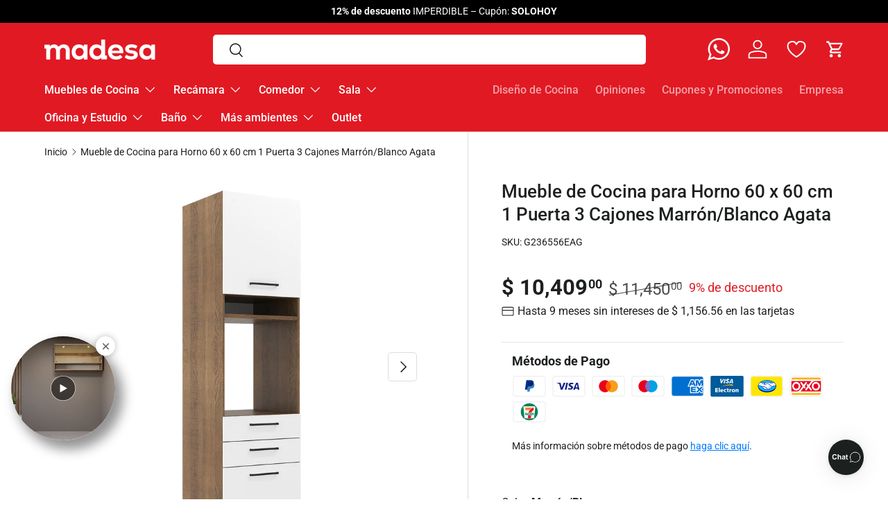

--- FILE ---
content_type: image/svg+xml
request_url: https://cdn.shopify.com/s/files/1/0697/5622/3769/files/AfiliadoAMVO_N.svg?v=1730308622
body_size: 1248
content:
<svg xml:space="preserve" style="enable-background:new 0 0 1080 510;" viewBox="0 0 1080 510" y="0px" x="0px" xmlns:xlink="http://www.w3.org/1999/xlink" xmlns="http://www.w3.org/2000/svg" id="Capa_1" version="1.1">
<style type="text/css">
	.st0{fill:#1D1E1C;}
	.st1{fill:#00D65B;}
	.st2{fill:#FFFFFF;}
	.st3{fill:#A1ADA7;}
</style>
<g>
	<g>
		<path d="M936.6,277L936.6,277L936.6,277L936.6,277z" class="st0"></path>
		<path d="M1006,244.5c0,0-0.1-1.6-0.1-2.7c-0.1-1-0.3-3-0.6-4.8c-3.1-18.1-11.7-34.6-24.8-47.8
			c-16.7-16.8-37.6-26.1-61.4-26.3l0,0c-0.8,0-1.4,0.6-1.4,1.4v0.3c0.1,16.4,17.8,20.4,18.6,20.6c0,0,0,0,0.1,0
			c11.2,2.9,20.3,8.8,30,18.6c11.7,11.8,18,25.5,19.6,40.7l0,0.3l0.3,0.1c2.7,1.2,6,1.6,9.5,1.6c0.1,0,0.2,0,0.4,0
			c3.5,0,6.8-0.4,9.4-1.6l0.4-0.2L1006,244.5z" class="st0"></path>
		<path d="M919.4,196.4L919.4,196.4c-0.6,0-1,0.5-1,1.1l0.1,1.8c0,0,0,0.1,0,0.1c1.3,11.7,13.2,18.6,13.7,18.9l0.1,0
			c11,5.2,17.6,15.6,18.4,28.7h0.1c0,0,5.7,1.1,10.9,1.1s10.3-1.1,10.3-1.1l0-0.2c-0.5-13.5-5.8-25.9-15.2-35.2
			C947,201.8,933.7,196.4,919.4,196.4z" class="st0"></path>
		<path d="M920.6,229.5h-0.9c-0.3,0-0.5,0.2-0.5,0.5v12.5v4c0,0.2,0.2,0.4,0.4,0.5c1.1,0.3,4.2,1,8.3,1
			c4.2,0,7.3-0.7,8.3-1c0.2-0.1,0.4-0.3,0.4-0.5v-1C936.6,236.7,929.5,229.5,920.6,229.5z" class="st0"></path>
		<path d="M751,143.3c0,0,112.5,39.7,122.7,43.4c11.8,4.1,21.2-2.6,21.2-2.6l-149.7-53l0,0l-25.5,72.2
			c0,0,9.4,0.2,14.2-11.4C738.6,180.2,751,143.3,751,143.3" class="st0"></path>
		<path d="M874.1,299.1l-22.5,63.6l-155.7-55.1l2.2-6.2h-10.2l-4.2,12l173.8,61.5l24.8-70L874.1,299.1z" class="st0"></path>
		<path d="M961.2,252.2c-5.5,0-10.6-0.6-10.6-0.6l-0.1,0.7c-0.1,1.4-0.4,2.9-0.7,4.2c-0.2,0.7-0.3,1.4-0.5,2l-0.1,0.2
			c-0.2,0.6-0.4,1.3-0.7,2c0,0.1-0.1,0.3-0.1,0.4c-0.3,0.7-0.5,1.3-0.8,1.9l-0.2,0.3c-0.3,0.7-0.6,1.3-0.9,1.9l-0.1,0.1
			c-0.3,0.6-0.7,1.2-1.1,1.8l0,0.1c-0.1,0.1-0.1,0.2-0.2,0.3c-0.4,0.6-0.8,1.2-1.3,1.7l-0.2,0.3c-0.5,0.6-0.9,1.1-1.4,1.6l-0.1,0.1
			c-0.5,0.5-1,1-1.6,1.5l-0.3,0.3c-0.6,0.5-1.1,0.9-1.7,1.4l-0.3,0.2c-0.7,0.5-1.3,0.9-1.9,1.2l-0.1,0.1c-0.6,0.4-1.3,0.7-2.1,1.1
			l-0.1,0.1c-0.1,0-0.2,0.1-0.3,0.1c-0.7,0.3-1.5,0.6-2.2,0.9c-0.1,0-0.2,0.1-0.3,0.1l-0.2,0.1c-0.9,0.3-1.7,0.6-2.4,0.7l-0.1,0
			c-0.8,0.2-1.6,0.4-2.6,0.6l-0.2,0c-0.1,0-0.2,0-0.3,0.1c-0.9,0.1-1.8,0.3-2.7,0.3c-0.1,0-0.2,0-0.3,0l-0.2,0
			c-1.1,0.1-2.1,0.1-3,0.1c-21.6,0-31.5-16.3-31.5-31.5c0-11.3,5.7-25.8,21.7-30.2c0,0,0,0,0,0c4.1-1.4,7-5.3,7-9.9
			c0-5.8-4.7-10.5-10.5-10.5c-1,0-1.9,0.1-2.8,0.4c0,0,0,0,0,0c-0.1,0-0.2,0.1-0.3,0.1c0,0,0,0,0,0c-11.4,3.3-18.9,9.8-23.2,14.7
			c-8.3,9.5-13.1,22.4-13.1,35.5c0,13.1,4.8,26,13.1,35.5c6.8,7.7,19.1,16.9,39.5,16.9c20.3,0,32.7-9.2,39.5-16.9
			c0.6-0.7,1.2-1.4,1.9-2.3c0.1-0.2,0.3-0.4,0.4-0.5l0.1-0.1c0.5-0.6,1-1.3,1.4-2l0.1-0.2c0.1-0.1,0.1-0.2,0.2-0.3
			c0.5-0.8,1.1-1.7,1.6-2.5c0.1-0.1,0.1-0.3,0.2-0.4l0.1-0.2c0.4-0.7,0.8-1.4,1.1-2.1l0.1-0.2c0.1-0.2,0.2-0.3,0.3-0.5
			c0.5-1,0.9-1.9,1.2-2.7l0.1-0.2c0.3-0.8,0.7-1.7,1-2.6c0.1-0.3,0.2-0.5,0.3-0.8c0.3-0.8,0.5-1.6,0.8-2.4l0.1-0.2
			c0-0.1,0.1-0.2,0.1-0.3c0.3-0.9,0.5-1.9,0.7-2.9l0-0.1c0-0.1,0-0.1,0-0.2c0-0.1,0-0.1,0-0.2c0.5-2.5,0.9-5,1-7.6l0.1-0.9
			C971.7,251.6,966.7,252.2,961.2,252.2z" class="st0"></path>
	</g>
	<g>
		<path d="M654.8,218.5h20.8v65.6h-20.8v-8.3c-4.5,6.2-12.5,10-20.8,10c-18.4,0-31.3-13.9-31.3-34.4
			c0-20.7,12.9-34.6,31.6-34.6c8,0,16,3.5,20.5,9.6V218.5z M654,251.4c0-8.6-6.7-15.3-15.2-15.3c-8.9,0-15,6.9-15,15.3
			c0,8,6.2,15.2,15.2,15.2C647.4,266.6,654,259.4,654,251.4z" class="st0"></path>
		<path d="M791.6,248.9v35.3h-20.8v-34.7c0-10.1-5.1-13.3-10.4-13.3c-6.5,0-11.2,4.5-11.2,16v32h-20.8v-34.3
			c0-10.1-5.1-13.8-10.3-13.8c-5.6,0-11.4,2.8-11.4,13.8v34.3h-20.8v-65.6h20.8v10.4c2.5-8.3,11.5-12.1,17.7-12.1
			c9.7,0,16.9,4.6,20.8,12.5c4.5-8.7,14.6-12.5,21.5-12.5C783.2,216.8,791.6,228.8,791.6,248.9z" class="st0"></path>
		<path d="M842.4,218.5H865l-27.8,65.6H819l-27.8-65.6h22.6l14.3,39.1L842.4,218.5z" class="st0"></path>
	</g>
</g>
<g>
	<path d="M124.3,218.2h21v66.2h-21V276c-4.5,6.2-12.6,10.1-21,10.1c-18.6,0-31.6-14-31.6-34.7c0-20.8,13-34.9,31.9-34.9
		c8.1,0,16.2,3.5,20.7,9.6V218.2z M123.6,251.4c0-8.6-6.8-15.4-15.3-15.4c-8.9,0-15.2,6.9-15.2,15.4c0,8.1,6.2,15.3,15.3,15.3
		C116.9,266.7,123.6,259.4,123.6,251.4z" class="st0"></path>
	<path d="M237.5,218.2v66.2h-21v-50.3h-25.8v50.3h-21v-50.3h-12.3v-15.9h12.3v-4.1c0-20.8,11.5-31.9,30.6-31.9h4.7v19.4
		h-3.3c-8.1,0-11.1,4.3-11.1,10.3v6.2H237.5z" class="st0"></path>
	<path d="M255.1,284.4V182.2h21v102.2H255.1z" class="st0"></path>
	<path d="M293.6,284.4v-66.2h21v66.2H293.6z" class="st0"></path>
	<path d="M381.1,218.2h21v66.2h-21V276c-4.5,6.2-12.6,10.1-21,10.1c-18.6,0-31.6-14-31.6-34.7c0-20.8,13-34.9,31.9-34.9
		c8.1,0,16.2,3.5,20.7,9.6V218.2z M380.3,251.4c0-8.6-6.8-15.4-15.3-15.4c-8.9,0-15.2,6.9-15.2,15.4c0,8.1,6.2,15.3,15.3,15.3
		C373.7,266.7,380.3,259.4,380.3,251.4z" class="st0"></path>
	<path d="M468.5,182.2h20.8v102.2h-20.8V277c-4.8,6.4-13.7,9.1-20.5,9.1c-16.4,0-32-13.5-32-34.9s15.6-34.7,32-34.7
		c6.8,0,15.7,2.7,20.5,8.9V182.2z M467.6,251.2c0-8.5-7.2-15.3-15.2-15.3c-8.2,0-15.3,6.9-15.3,15.3c0,8.4,7.1,15.4,15.3,15.4
		C460.5,266.7,467.6,259.7,467.6,251.2z" class="st0"></path>
	<path d="M503.1,251.4c0-21,17-34.9,35.8-34.9s36,13.9,36,34.9c0,20.8-17.1,34.7-36,34.7S503.1,272.2,503.1,251.4z
		 M553.5,251.4c0-9.1-6.5-15.4-14.6-15.4s-14.6,6.4-14.6,15.4c0,9.1,6.5,15.3,14.6,15.3S553.5,260.4,553.5,251.4z" class="st0"></path>
</g>
<path d="M291.1,193.9c0-6.9,6-12.2,13-12.2c7.1,0,12.8,5.2,12.8,12.2c0,6.7-5.7,12.2-12.8,12.2
	C297,206.1,291.1,200.6,291.1,193.9z" class="st0"></path>
<path d="M214.7,193.9c0-6.9,6-12.2,13-12.2c7.1,0,12.8,5.2,12.8,12.2c0,6.7-5.7,12.2-12.8,12.2
	C220.6,206.1,214.7,200.6,214.7,193.9z" class="st0"></path>
</svg>
